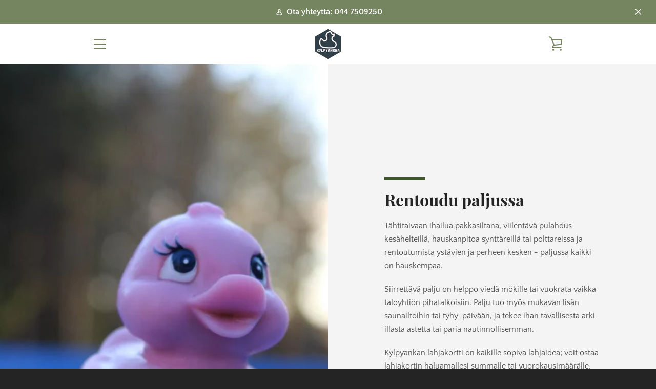

--- FILE ---
content_type: text/html; charset=utf-8
request_url: https://vuokrataanpalju.fi/
body_size: 16674
content:


<!doctype html>
<html class="supports-no-js " lang="fi">
<head>
  <meta charset="utf-8">

  <meta http-equiv="X-UA-Compatible" content="IE=edge,chrome=1">
  <meta name="viewport" content="width=device-width,initial-scale=1">
  <meta name="theme-color" content="#3c5629">
  <link rel="canonical" href="https://vuokrataanpalju.fi/">

  
    <link rel="shortcut icon" href="//vuokrataanpalju.fi/cdn/shop/files/logo-kylpyankka-web_32x32.png?v=1613150122" type="image/png">
  

  <title>
    Kylpyankka vuokraa paljut Auranmaalla &ndash; Vuokrataan palju
  </title>

  
    <meta name="description" content="Kylpyankan paljut ovat laadukkaita uusia paljuja Auranmaalla. Pesty ja desinfioitu puolestasi.">
  

  <!-- /snippets/social-meta-tags.liquid -->




<meta property="og:site_name" content="Vuokrataan palju">
<meta property="og:url" content="https://vuokrataanpalju.fi/">
<meta property="og:title" content="Kylpyankka vuokraa paljut Auranmaalla">
<meta property="og:type" content="website">
<meta property="og:description" content="Kylpyankan paljut ovat laadukkaita uusia paljuja Auranmaalla. Pesty ja desinfioitu puolestasi.">

<meta property="og:image" content="http://vuokrataanpalju.fi/cdn/shop/files/logo-kylpyankka-web_1200x1200.png?v=1613150122">
<meta property="og:image:secure_url" content="https://vuokrataanpalju.fi/cdn/shop/files/logo-kylpyankka-web_1200x1200.png?v=1613150122">


<meta name="twitter:card" content="summary_large_image">
<meta name="twitter:title" content="Kylpyankka vuokraa paljut Auranmaalla">
<meta name="twitter:description" content="Kylpyankan paljut ovat laadukkaita uusia paljuja Auranmaalla. Pesty ja desinfioitu puolestasi.">


  <script>window.performance && window.performance.mark && window.performance.mark('shopify.content_for_header.start');</script><meta id="shopify-digital-wallet" name="shopify-digital-wallet" content="/4047700097/digital_wallets/dialog">
<script async="async" src="/checkouts/internal/preloads.js?locale=fi-FI"></script>
<script id="shopify-features" type="application/json">{"accessToken":"6da3d4c67373594ea057969f1dbe24af","betas":["rich-media-storefront-analytics"],"domain":"vuokrataanpalju.fi","predictiveSearch":true,"shopId":4047700097,"locale":"fi"}</script>
<script>var Shopify = Shopify || {};
Shopify.shop = "vuokrataan-palju.myshopify.com";
Shopify.locale = "fi";
Shopify.currency = {"active":"EUR","rate":"1.0"};
Shopify.country = "FI";
Shopify.theme = {"name":"Narrative","id":44161204353,"schema_name":"Narrative","schema_version":"9.0.2","theme_store_id":829,"role":"main"};
Shopify.theme.handle = "null";
Shopify.theme.style = {"id":null,"handle":null};
Shopify.cdnHost = "vuokrataanpalju.fi/cdn";
Shopify.routes = Shopify.routes || {};
Shopify.routes.root = "/";</script>
<script type="module">!function(o){(o.Shopify=o.Shopify||{}).modules=!0}(window);</script>
<script>!function(o){function n(){var o=[];function n(){o.push(Array.prototype.slice.apply(arguments))}return n.q=o,n}var t=o.Shopify=o.Shopify||{};t.loadFeatures=n(),t.autoloadFeatures=n()}(window);</script>
<script id="shop-js-analytics" type="application/json">{"pageType":"index"}</script>
<script defer="defer" async type="module" src="//vuokrataanpalju.fi/cdn/shopifycloud/shop-js/modules/v2/client.init-shop-cart-sync_DKhnum64.fi.esm.js"></script>
<script defer="defer" async type="module" src="//vuokrataanpalju.fi/cdn/shopifycloud/shop-js/modules/v2/chunk.common_DEKG4XRO.esm.js"></script>
<script type="module">
  await import("//vuokrataanpalju.fi/cdn/shopifycloud/shop-js/modules/v2/client.init-shop-cart-sync_DKhnum64.fi.esm.js");
await import("//vuokrataanpalju.fi/cdn/shopifycloud/shop-js/modules/v2/chunk.common_DEKG4XRO.esm.js");

  window.Shopify.SignInWithShop?.initShopCartSync?.({"fedCMEnabled":true,"windoidEnabled":true});

</script>
<script id="__st">var __st={"a":4047700097,"offset":7200,"reqid":"4df0e07a-860e-4c79-8c14-88c500aba54b-1768884119","pageurl":"vuokrataanpalju.fi\/","u":"63a8da841be8","p":"home"};</script>
<script>window.ShopifyPaypalV4VisibilityTracking = true;</script>
<script id="captcha-bootstrap">!function(){'use strict';const t='contact',e='account',n='new_comment',o=[[t,t],['blogs',n],['comments',n],[t,'customer']],c=[[e,'customer_login'],[e,'guest_login'],[e,'recover_customer_password'],[e,'create_customer']],r=t=>t.map((([t,e])=>`form[action*='/${t}']:not([data-nocaptcha='true']) input[name='form_type'][value='${e}']`)).join(','),a=t=>()=>t?[...document.querySelectorAll(t)].map((t=>t.form)):[];function s(){const t=[...o],e=r(t);return a(e)}const i='password',u='form_key',d=['recaptcha-v3-token','g-recaptcha-response','h-captcha-response',i],f=()=>{try{return window.sessionStorage}catch{return}},m='__shopify_v',_=t=>t.elements[u];function p(t,e,n=!1){try{const o=window.sessionStorage,c=JSON.parse(o.getItem(e)),{data:r}=function(t){const{data:e,action:n}=t;return t[m]||n?{data:e,action:n}:{data:t,action:n}}(c);for(const[e,n]of Object.entries(r))t.elements[e]&&(t.elements[e].value=n);n&&o.removeItem(e)}catch(o){console.error('form repopulation failed',{error:o})}}const l='form_type',E='cptcha';function T(t){t.dataset[E]=!0}const w=window,h=w.document,L='Shopify',v='ce_forms',y='captcha';let A=!1;((t,e)=>{const n=(g='f06e6c50-85a8-45c8-87d0-21a2b65856fe',I='https://cdn.shopify.com/shopifycloud/storefront-forms-hcaptcha/ce_storefront_forms_captcha_hcaptcha.v1.5.2.iife.js',D={infoText:'hCaptchan suojaama',privacyText:'Tietosuoja',termsText:'Ehdot'},(t,e,n)=>{const o=w[L][v],c=o.bindForm;if(c)return c(t,g,e,D).then(n);var r;o.q.push([[t,g,e,D],n]),r=I,A||(h.body.append(Object.assign(h.createElement('script'),{id:'captcha-provider',async:!0,src:r})),A=!0)});var g,I,D;w[L]=w[L]||{},w[L][v]=w[L][v]||{},w[L][v].q=[],w[L][y]=w[L][y]||{},w[L][y].protect=function(t,e){n(t,void 0,e),T(t)},Object.freeze(w[L][y]),function(t,e,n,w,h,L){const[v,y,A,g]=function(t,e,n){const i=e?o:[],u=t?c:[],d=[...i,...u],f=r(d),m=r(i),_=r(d.filter((([t,e])=>n.includes(e))));return[a(f),a(m),a(_),s()]}(w,h,L),I=t=>{const e=t.target;return e instanceof HTMLFormElement?e:e&&e.form},D=t=>v().includes(t);t.addEventListener('submit',(t=>{const e=I(t);if(!e)return;const n=D(e)&&!e.dataset.hcaptchaBound&&!e.dataset.recaptchaBound,o=_(e),c=g().includes(e)&&(!o||!o.value);(n||c)&&t.preventDefault(),c&&!n&&(function(t){try{if(!f())return;!function(t){const e=f();if(!e)return;const n=_(t);if(!n)return;const o=n.value;o&&e.removeItem(o)}(t);const e=Array.from(Array(32),(()=>Math.random().toString(36)[2])).join('');!function(t,e){_(t)||t.append(Object.assign(document.createElement('input'),{type:'hidden',name:u})),t.elements[u].value=e}(t,e),function(t,e){const n=f();if(!n)return;const o=[...t.querySelectorAll(`input[type='${i}']`)].map((({name:t})=>t)),c=[...d,...o],r={};for(const[a,s]of new FormData(t).entries())c.includes(a)||(r[a]=s);n.setItem(e,JSON.stringify({[m]:1,action:t.action,data:r}))}(t,e)}catch(e){console.error('failed to persist form',e)}}(e),e.submit())}));const S=(t,e)=>{t&&!t.dataset[E]&&(n(t,e.some((e=>e===t))),T(t))};for(const o of['focusin','change'])t.addEventListener(o,(t=>{const e=I(t);D(e)&&S(e,y())}));const B=e.get('form_key'),M=e.get(l),P=B&&M;t.addEventListener('DOMContentLoaded',(()=>{const t=y();if(P)for(const e of t)e.elements[l].value===M&&p(e,B);[...new Set([...A(),...v().filter((t=>'true'===t.dataset.shopifyCaptcha))])].forEach((e=>S(e,t)))}))}(h,new URLSearchParams(w.location.search),n,t,e,['guest_login'])})(!0,!0)}();</script>
<script integrity="sha256-4kQ18oKyAcykRKYeNunJcIwy7WH5gtpwJnB7kiuLZ1E=" data-source-attribution="shopify.loadfeatures" defer="defer" src="//vuokrataanpalju.fi/cdn/shopifycloud/storefront/assets/storefront/load_feature-a0a9edcb.js" crossorigin="anonymous"></script>
<script data-source-attribution="shopify.dynamic_checkout.dynamic.init">var Shopify=Shopify||{};Shopify.PaymentButton=Shopify.PaymentButton||{isStorefrontPortableWallets:!0,init:function(){window.Shopify.PaymentButton.init=function(){};var t=document.createElement("script");t.src="https://vuokrataanpalju.fi/cdn/shopifycloud/portable-wallets/latest/portable-wallets.fi.js",t.type="module",document.head.appendChild(t)}};
</script>
<script data-source-attribution="shopify.dynamic_checkout.buyer_consent">
  function portableWalletsHideBuyerConsent(e){var t=document.getElementById("shopify-buyer-consent"),n=document.getElementById("shopify-subscription-policy-button");t&&n&&(t.classList.add("hidden"),t.setAttribute("aria-hidden","true"),n.removeEventListener("click",e))}function portableWalletsShowBuyerConsent(e){var t=document.getElementById("shopify-buyer-consent"),n=document.getElementById("shopify-subscription-policy-button");t&&n&&(t.classList.remove("hidden"),t.removeAttribute("aria-hidden"),n.addEventListener("click",e))}window.Shopify?.PaymentButton&&(window.Shopify.PaymentButton.hideBuyerConsent=portableWalletsHideBuyerConsent,window.Shopify.PaymentButton.showBuyerConsent=portableWalletsShowBuyerConsent);
</script>
<script data-source-attribution="shopify.dynamic_checkout.cart.bootstrap">document.addEventListener("DOMContentLoaded",(function(){function t(){return document.querySelector("shopify-accelerated-checkout-cart, shopify-accelerated-checkout")}if(t())Shopify.PaymentButton.init();else{new MutationObserver((function(e,n){t()&&(Shopify.PaymentButton.init(),n.disconnect())})).observe(document.body,{childList:!0,subtree:!0})}}));
</script>

<script>window.performance && window.performance.mark && window.performance.mark('shopify.content_for_header.end');</script>

  



<style>@font-face {
  font-family: "Playfair Display";
  font-weight: 700;
  font-style: normal;
  src: url("//vuokrataanpalju.fi/cdn/fonts/playfair_display/playfairdisplay_n7.592b3435e0fff3f50b26d410c73ae7ec893f6910.woff2") format("woff2"),
       url("//vuokrataanpalju.fi/cdn/fonts/playfair_display/playfairdisplay_n7.998b1417dec711058cce2abb61a0b8c59066498f.woff") format("woff");
}

  @font-face {
  font-family: "Quattrocento Sans";
  font-weight: 400;
  font-style: normal;
  src: url("//vuokrataanpalju.fi/cdn/fonts/quattrocento_sans/quattrocentosans_n4.ce5e9bf514e68f53bdd875976847cf755c702eaa.woff2") format("woff2"),
       url("//vuokrataanpalju.fi/cdn/fonts/quattrocento_sans/quattrocentosans_n4.44bbfb57d228eb8bb083d1f98e7d96e16137abce.woff") format("woff");
}

/* ------------------------ Critical Helper Classes ------------------------- */
.critical-hide {
  display: none;
}

.critical-clear {
  opacity: 0;
  visibility: hidden;
}

.drawer-cover {
  opacity: 0;
}

.main-content .shopify-section {
  display: none;
}

.main-content .shopify-section:first-child {
  display: inherit;
}

body:not(.template-index) .main-content {
  opacity: 0;
}


/* ----------------------------- Global Styles ------------------------------ */
*, *::before, *::after {
  box-sizing: border-box;
}

html {
  font-size: 62.5%;
  background-color: #ffffff;
}

body {
  margin: 0;
  font-size: 1.6rem;
  font-family: "Quattrocento Sans", sans-serif;
  font-style: normal;
  font-weight: 400;
  color: #4a4a4a;
  line-height: 1.625;
}

.page-width {
  max-width: 980px;
  padding: 0 20px;
  margin: 0 auto;
}

/* ---------------------------- Helper Classes ------------------------------ */
.visually-hidden,
.icon__fallback-text {
  position: absolute !important;
  overflow: hidden;
  clip: rect(0 0 0 0);
  height: 1px;
  width: 1px;
  padding: 0;
  border: 0;
}

/* ----------------------------- Typography --------------------------------- */
body {
  -webkit-font-smoothing: antialiased;
  -webkit-text-size-adjust: 100%;
}

.h4 {
  letter-spacing: inherit;
  text-transform: inherit;
  font-family: "Playfair Display", serif;
  font-style: normal;
  font-weight: 700;
}


.h4 a {
  color: inherit;
  text-decoration: none;
  font-weight: inherit;
}

.h4 {
  font-size: 2.2rem;
}

@media only screen and (min-width: 750px) {
  .h4 {
    font-size: 2.4rem;
    line-height: 1.5;
  }
}

/* ------------------------------ Buttons ----------------------------------- */
.btn,
.btn--secondary {
  -moz-user-select: "none";
  -ms-user-select: "none";
  -webkit-user-select: "none";
  user-select: "none";
  -webkit-appearance: none;
  -moz-appearance: none;
  appearance: none;
  display: inline-block;
  position: relative;
  width: auto;
  background-color: #3c5629;
  border-radius: 0;
  color: #ffffff;
  border: 2px solid #3c5629;
  font-size: 1.4rem;
  font-weight: 700;
  letter-spacing: 1.5px;
  text-decoration: none;
  text-align: center;
  text-transform: uppercase;
  padding: 10px 30px;
  line-height: 2.2;
  vertical-align: middle;
  cursor: pointer;
  transition: outline 0.1s linear;
  box-sizing: border-box;
}

.btn--square {
  width: 50px;
  height: 50px;
  padding: 0;
  text-align: center;
  line-height: 50px;
}

.btn--clear {
  position: relative;
  background-color: transparent;
  border: 0;
  color: #4a4a4a;
  transition: 0.15s opacity ease-out;
}

.btn--clear:hover::after,
.btn--clear::after {
  outline: 0 !important;
}

.btn::after,
.btn--secondary::after {
  content: '';
  display: block;
  position: absolute;
  top: 0;
  left: 0;
  width: 100%;
  height: 100%;
  outline: 2px solid #3c5629;
  transition: outline 0.1s linear;
}

/* -------------------------------- Icons ----------------------------------- */
.icon {
  display: inline-block;
  width: 20px;
  height: 20px;
  vertical-align: middle;
}

/* ----------------------------- Site Header -------------------------------- */
.site-header {
  position: relative;
  transition: transform 0.25s ease-out;
  z-index: 10;
}

.site-header--transparent {
  position: absolute;
  top: 0;
  left: 0;
  right: 0;
  z-index: 10;
}

.site-header__wrapper {
  position: relative;
  min-height: 60px;
  width: 100%;
  background-color: #fff;
  z-index: 10;
}

.site-header--transparent .site-header__wrapper {
  background-color: transparent;
}

.site-header__wrapper svg {
  fill: #758560;
}

.site-header__wrapper--transitioning {
  transition: background-color 0.25s ease-out, margin-top 0.25s ease-out;
}

.announcement-bar {
  display: none;
  text-align: center;
  position: relative;
  text-decoration: none;
  z-index: 10;
}

.announcement-bar--visible {
  display: block;
}

.announcement-bar__message {
  font-size: 16px;
  font-weight: 700;
  padding: 10px 20px;
  margin-bottom: 0;
}

.announcement-bar__message .icon {
  fill: currentColor;
}

.announcement-bar__close {
  position: absolute;
  right: 20px;
  padding: 0;
  width: 30px;
  height: 30px;
  line-height: 100%;
  top: 50%;
  -ms-transform: translateY(-50%);
  -webkit-transform: translateY(-50%);
  transform: translateY(-50%);
}

.announcement-bar__close .icon {
  width: 12px;
  height: 12px;
  fill: currentColor;
}

.site-header-sections {
  display: -webkit-flex;
  display: -ms-flexbox;
  display: flex;
  width: 100%;
  -ms-flex-align: center;
  -webkit-align-items: center;
  -moz-align-items: center;
  -ms-align-items: center;
  -o-align-items: center;
  align-items: center;
  min-height: 60px;
}

.site-header__section--title {
  display: -webkit-flex;
  display: -ms-flexbox;
  display: flex;
  width: 100%;
  -webkit-justify-content: center;
  -ms-justify-content: center;
  justify-content: center;
}

.site-header__logo-wrapper {
  display: inline-block;
  margin: 0;
  padding: 10px 0;
  text-align: center;
  line-height: 1.2;
}

.site-header__logo {
  display: block;
}

.site-header__logo-image {
  display: block;
  margin: 0 auto;
}

.site-header--transparent .site-header__logo-image {
  display: none;
}

@media only screen and (max-width: 749px) {
  .site-header__logo-image {
    max-height: 30px;
  }
}

.site-header__logo-image--transparent {
  display: none;
}

.site-header--transparent .site-header__logo-image--transparent {
  display: block;
}

.navigation-open .site-header__logo-image--transparent,
html.supports-no-js .site-header__logo-image--transparent {
  display: none;
}

.site-header__cart svg {
  width: 22px;
  height: 30px;
  margin: -2px 0 0 -2px;
}

@media only screen and (min-width: 750px) {
  .site-header__cart svg {
    width: 26px;
  }
}

.site-header__cart::after {
  border-color: #4a4a4a;
}

.site-header__cart-bubble {
  position: absolute;
  top: 15px;
  right: 10px;
  width: 10px;
  height: 10px;
  background-color: #3c5629;
  border-radius: 50%;
  opacity: 0;
  transition: all 0.25s ease-out;
  -ms-transform: scale(0);
  -webkit-transform: scale(0);
  transform: scale(0);
}

@media only screen and (min-width: 750px) {
  .site-header__cart-bubble {
    top:15px;
    right: 9px;
  }
}

.site-header__cart .site-header__cart-bubble {
  top: 13px;
}

@media only screen and (min-width: 750px) {
  .site-header__cart .site-header__cart-bubble {
    top: 12px;
  }
}

.site-header__cart-bubble--visible {
  opacity: 1;
  -ms-transform: scale(1);
  -webkit-transform: scale(1);
  transform: scale(1);
}

.burger-icon {
  display: block;
  height: 2px;
  width: 16px;
  left: 50%;
  margin-left: -8px;
  background: #758560;
  position: absolute;
  transition: all 0.25s ease-out;
}

@media only screen and (min-width: 750px) {
  .burger-icon {
    height:2px;
    width: 24px;
    left: 50%;
    margin-left: -12px;
  }
}

.burger-icon--top {
  top: 18px;
}

@media only screen and (min-width: 750px) {
  .burger-icon--top {
    top: 16px;
  }
}

.site-header__navigation--active .burger-icon--top {
  top: 25px;
  transform: rotate(45deg);
}

.burger-icon--mid {
  top: 24px;
}

@media only screen and (min-width: 750px) {
  .burger-icon--mid {
    top: 24px;
  }
}

.site-header__navigation--active .burger-icon--mid {
  opacity: 0;
}

.burger-icon--bottom {
  top: 30px;
}

@media only screen and (min-width: 750px) {
  .burger-icon--bottom {
    top: 32px;
  }
}

.site-header__navigation--active .burger-icon--bottom {
  top: 25px;
  transform: rotate(-45deg);
}

.site-header__navigation {
  position: relative;
}

.site-header__navigation svg {
  width: 20px;
  height: 30px;
}

.site-header__navigation::after {
  border-color: #4a4a4a;
}

/* ----------------------------- Slideshow --------------------------------- */
.slideshow {
  display: -webkit-flex;
  display: -ms-flexbox;
  display: flex;
  width: 100%;
  position: relative;
  overflow: hidden;
  min-height: 300px;
  max-height: calc(100vh - 35px);
  background-color: #d9d9d9;
}

.slideshow--full .slideshow {
  height: calc(100vh - 35px);
}

@media only screen and (max-width: 749px) {
  .slideshow--adapt .slideshow {
    max-height: 125vw;
    min-height: 75vw;
  }
}

.slideshow__slides {
  margin: 0;
  padding: 0;
  list-style: none;
}

.slideshow__slide {
  position: absolute;
  height: 100%;
  width: 100%;
  opacity: 0;
  z-index: 0;
  transition: all 0.5s cubic-bezier(0, 0, 0, 1);
}

.slideshow__slide--active {
  transition: all 0.5s cubic-bezier(0, 0, 0, 1);
  opacity: 1;
  z-index: 2;
}

.slideshow__overlay::before {
  content: '';
  position: absolute;
  top: 0;
  right: 0;
  bottom: 0;
  left: 0;
  z-index: 3;
}

.slideshow__image {
  height: 100%;
  width: 100%;
  object-fit: cover;
  z-index: 1;
  transition: opacity 0.8s cubic-bezier(0.44, 0.13, 0.48, 0.87),filter 400ms,-webkit-filter 400ms;
  font-family: "object-fit: cover";
}

.slideshow__image .placeholder-svg {
  display: block;
  fill: rgba(74,74,74,0.35);
  background-color: #f1eee6;
  position: absolute;
  top: 50%;
  left: 50%;
  height: 100%;
  width: auto;
  max-height: none;
  max-width: none;
  -ms-transform: translate(-50%, -50%);
  -webkit-transform: translate(-50%, -50%);
  transform: translate(-50%, -50%);
}

.slideshow__image .placeholder-background {
  background-color: #faf9f6;
  position: absolute;
  top: 0;
  right: 0;
  bottom: 0;
  left: 0;
}

.slideshow__navigation {
  margin: 0;
  padding: 0;
  list-style: none;
}

.slideshow__text-content-mobile,
.slideshow__button-cta-single {
  display: none;
}

.slideshow__indicators {
  margin: 0;
  padding: 0;
  list-style: none;
}
</style>

  


<link title="theme" rel="preload" href="//vuokrataanpalju.fi/cdn/shop/t/2/assets/theme.scss.css?v=121995539719114293521698176834" as="style">
<noscript><link rel="stylesheet" href="//vuokrataanpalju.fi/cdn/shop/t/2/assets/theme.scss.css?v=121995539719114293521698176834"></noscript>

<script>
/*! loadCSS. [c]2017 Filament Group, Inc. MIT License */
!function(a){"use strict";var b=function(b,c,d){function e(a){return h.body?a():void setTimeout(function(){e(a)})}function f(){i.addEventListener&&i.removeEventListener("load",f);if(!Shopify.designMode)i.media=d||"all"}var g,h=a.document,i=h.createElement("link");if(c)g=c;else{var j=(h.body||h.getElementsByTagName("head")[0]).childNodes;g=j[j.length-1]}var k=h.styleSheets;i.rel="stylesheet",i.href=b,i.media=Shopify.designMode?d||"all":"only x",e(function(){g.parentNode.insertBefore(i,c?g:g.nextSibling)});var l=function(a){for(var b=i.href,c=k.length;c--;)if(k[c].href===b)return a();setTimeout(function(){l(a)})};return i.addEventListener&&i.addEventListener("load",f),i.onloadcssdefined=l,l(f),i};"undefined"!=typeof exports?exports.loadCSS=b:a.loadCSS=b}("undefined"!=typeof global?global:this);
/*! onloadCSS. (onload callback for loadCSS) [c]2017 Filament Group, Inc. MIT License */
function onloadCSS(a,b){function c(){!d&&b&&(d=!0,b.call(a))}var d;a.addEventListener&&a.addEventListener("load",c),a.attachEvent&&a.attachEvent("onload",c),"isApplicationInstalled"in navigator&&"onloadcssdefined"in a&&a.onloadcssdefined(c)}

// Insert our stylesheet before our preload <link> tag
var preload = document.querySelector('link[href="//vuokrataanpalju.fi/cdn/shop/t/2/assets/theme.scss.css?v=121995539719114293521698176834"]');
var stylesheet = loadCSS('//vuokrataanpalju.fi/cdn/shop/t/2/assets/theme.scss.css?v=121995539719114293521698176834', preload);
// Create a property to easily detect if the stylesheet is done loading
onloadCSS(stylesheet, function() { stylesheet.loaded = true; });
</script>

  <script>
    var theme = {
      stylesheet: "//vuokrataanpalju.fi/cdn/shop/t/2/assets/theme.scss.css?v=121995539719114293521698176834",
      modelViewerUiSprite: "//vuokrataanpalju.fi/cdn/shop/t/2/assets/model-viewer-ui-sprite.svg?v=51012726060321609211587068593",
      plyrSprite: "//vuokrataanpalju.fi/cdn/shop/t/2/assets/plyr-sprite.svg?v=50389300931231853141587068593",
      strings: {
        addToCart: "Lisää ostoskoriin",
        soldOut: "Loppuunmyyty",
        unavailable: "Ei käytettävissä",
        addItemSuccess: "Tuote lisätty ostoskoriin!",
        viewCart: "Katso ostoskori",
        cartError: "Ostoskorisi päivityksessä tapahtui virhe. Yritä uudelleen.",
        cartQuantityError: "Voit lisätä ostoskoriisi vain [quantity] kpl tuotetta [title].",
        regularPrice: "Normaalihinta",
        salePrice: "Myyntihinta",
        unitPrice: "Yksikköhinta",
        unitPriceSeparator: "kohti",
        newsletter: {
          blankError: "Sähköposti ei voi olla tyhjä.",
          invalidError: "Anna kelvollinen sähköpostiosoite."
        },
        map: {
          zeroResults: "Tälle osoitteelle ei löytynyt tuloksia",
          overQueryLimit: "Olet ylittänyt Google API: n käyttörajan. Harkitse päivitystä \u003ca href=\"https:\/\/developers.google.com\/maps\/premium\/usage-limits\"\u003ePremium-sopimukseen\u003c\/a\u003e.",
          authError: "Google Mapsin API-avaimen tunnistamisessa oli ongelma.",
          addressError: "Virhe etsittäessä tätä osoitetta"
        },
        slideshow: {
          loadSlideA11yString: "Lataa dia [slide_number]",
          activeSlideA11yString: "Dia [slide_number], nykyinen"
        }
      },
      isOnline: true,
      moneyFormat: "€{{amount_with_comma_separator}}",
      mediaQuerySmall: 750,
      mediaQueryMedium: 990
    };

    

    document.documentElement.className = document.documentElement.className.replace('supports-no-js', '');
  </script>

  <script src="//vuokrataanpalju.fi/cdn/shop/t/2/assets/lazysizes.min.js?v=41644173127543473891587068592" async="async"></script>
  <script src="//vuokrataanpalju.fi/cdn/shop/t/2/assets/vendor.min.js?v=80505636303242466691648042975" defer="defer"></script>
  <script src="//vuokrataanpalju.fi/cdn/shop/t/2/assets/theme.min.js?v=92784509768510877531587068595" defer="defer"></script>
  <script src="//vuokrataanpalju.fi/cdn/shop/t/2/assets/custom.js?v=101612360477050417211587068590" defer="defer"></script>
<link href="https://monorail-edge.shopifysvc.com" rel="dns-prefetch">
<script>(function(){if ("sendBeacon" in navigator && "performance" in window) {try {var session_token_from_headers = performance.getEntriesByType('navigation')[0].serverTiming.find(x => x.name == '_s').description;} catch {var session_token_from_headers = undefined;}var session_cookie_matches = document.cookie.match(/_shopify_s=([^;]*)/);var session_token_from_cookie = session_cookie_matches && session_cookie_matches.length === 2 ? session_cookie_matches[1] : "";var session_token = session_token_from_headers || session_token_from_cookie || "";function handle_abandonment_event(e) {var entries = performance.getEntries().filter(function(entry) {return /monorail-edge.shopifysvc.com/.test(entry.name);});if (!window.abandonment_tracked && entries.length === 0) {window.abandonment_tracked = true;var currentMs = Date.now();var navigation_start = performance.timing.navigationStart;var payload = {shop_id: 4047700097,url: window.location.href,navigation_start,duration: currentMs - navigation_start,session_token,page_type: "index"};window.navigator.sendBeacon("https://monorail-edge.shopifysvc.com/v1/produce", JSON.stringify({schema_id: "online_store_buyer_site_abandonment/1.1",payload: payload,metadata: {event_created_at_ms: currentMs,event_sent_at_ms: currentMs}}));}}window.addEventListener('pagehide', handle_abandonment_event);}}());</script>
<script id="web-pixels-manager-setup">(function e(e,d,r,n,o){if(void 0===o&&(o={}),!Boolean(null===(a=null===(i=window.Shopify)||void 0===i?void 0:i.analytics)||void 0===a?void 0:a.replayQueue)){var i,a;window.Shopify=window.Shopify||{};var t=window.Shopify;t.analytics=t.analytics||{};var s=t.analytics;s.replayQueue=[],s.publish=function(e,d,r){return s.replayQueue.push([e,d,r]),!0};try{self.performance.mark("wpm:start")}catch(e){}var l=function(){var e={modern:/Edge?\/(1{2}[4-9]|1[2-9]\d|[2-9]\d{2}|\d{4,})\.\d+(\.\d+|)|Firefox\/(1{2}[4-9]|1[2-9]\d|[2-9]\d{2}|\d{4,})\.\d+(\.\d+|)|Chrom(ium|e)\/(9{2}|\d{3,})\.\d+(\.\d+|)|(Maci|X1{2}).+ Version\/(15\.\d+|(1[6-9]|[2-9]\d|\d{3,})\.\d+)([,.]\d+|)( \(\w+\)|)( Mobile\/\w+|) Safari\/|Chrome.+OPR\/(9{2}|\d{3,})\.\d+\.\d+|(CPU[ +]OS|iPhone[ +]OS|CPU[ +]iPhone|CPU IPhone OS|CPU iPad OS)[ +]+(15[._]\d+|(1[6-9]|[2-9]\d|\d{3,})[._]\d+)([._]\d+|)|Android:?[ /-](13[3-9]|1[4-9]\d|[2-9]\d{2}|\d{4,})(\.\d+|)(\.\d+|)|Android.+Firefox\/(13[5-9]|1[4-9]\d|[2-9]\d{2}|\d{4,})\.\d+(\.\d+|)|Android.+Chrom(ium|e)\/(13[3-9]|1[4-9]\d|[2-9]\d{2}|\d{4,})\.\d+(\.\d+|)|SamsungBrowser\/([2-9]\d|\d{3,})\.\d+/,legacy:/Edge?\/(1[6-9]|[2-9]\d|\d{3,})\.\d+(\.\d+|)|Firefox\/(5[4-9]|[6-9]\d|\d{3,})\.\d+(\.\d+|)|Chrom(ium|e)\/(5[1-9]|[6-9]\d|\d{3,})\.\d+(\.\d+|)([\d.]+$|.*Safari\/(?![\d.]+ Edge\/[\d.]+$))|(Maci|X1{2}).+ Version\/(10\.\d+|(1[1-9]|[2-9]\d|\d{3,})\.\d+)([,.]\d+|)( \(\w+\)|)( Mobile\/\w+|) Safari\/|Chrome.+OPR\/(3[89]|[4-9]\d|\d{3,})\.\d+\.\d+|(CPU[ +]OS|iPhone[ +]OS|CPU[ +]iPhone|CPU IPhone OS|CPU iPad OS)[ +]+(10[._]\d+|(1[1-9]|[2-9]\d|\d{3,})[._]\d+)([._]\d+|)|Android:?[ /-](13[3-9]|1[4-9]\d|[2-9]\d{2}|\d{4,})(\.\d+|)(\.\d+|)|Mobile Safari.+OPR\/([89]\d|\d{3,})\.\d+\.\d+|Android.+Firefox\/(13[5-9]|1[4-9]\d|[2-9]\d{2}|\d{4,})\.\d+(\.\d+|)|Android.+Chrom(ium|e)\/(13[3-9]|1[4-9]\d|[2-9]\d{2}|\d{4,})\.\d+(\.\d+|)|Android.+(UC? ?Browser|UCWEB|U3)[ /]?(15\.([5-9]|\d{2,})|(1[6-9]|[2-9]\d|\d{3,})\.\d+)\.\d+|SamsungBrowser\/(5\.\d+|([6-9]|\d{2,})\.\d+)|Android.+MQ{2}Browser\/(14(\.(9|\d{2,})|)|(1[5-9]|[2-9]\d|\d{3,})(\.\d+|))(\.\d+|)|K[Aa][Ii]OS\/(3\.\d+|([4-9]|\d{2,})\.\d+)(\.\d+|)/},d=e.modern,r=e.legacy,n=navigator.userAgent;return n.match(d)?"modern":n.match(r)?"legacy":"unknown"}(),u="modern"===l?"modern":"legacy",c=(null!=n?n:{modern:"",legacy:""})[u],f=function(e){return[e.baseUrl,"/wpm","/b",e.hashVersion,"modern"===e.buildTarget?"m":"l",".js"].join("")}({baseUrl:d,hashVersion:r,buildTarget:u}),m=function(e){var d=e.version,r=e.bundleTarget,n=e.surface,o=e.pageUrl,i=e.monorailEndpoint;return{emit:function(e){var a=e.status,t=e.errorMsg,s=(new Date).getTime(),l=JSON.stringify({metadata:{event_sent_at_ms:s},events:[{schema_id:"web_pixels_manager_load/3.1",payload:{version:d,bundle_target:r,page_url:o,status:a,surface:n,error_msg:t},metadata:{event_created_at_ms:s}}]});if(!i)return console&&console.warn&&console.warn("[Web Pixels Manager] No Monorail endpoint provided, skipping logging."),!1;try{return self.navigator.sendBeacon.bind(self.navigator)(i,l)}catch(e){}var u=new XMLHttpRequest;try{return u.open("POST",i,!0),u.setRequestHeader("Content-Type","text/plain"),u.send(l),!0}catch(e){return console&&console.warn&&console.warn("[Web Pixels Manager] Got an unhandled error while logging to Monorail."),!1}}}}({version:r,bundleTarget:l,surface:e.surface,pageUrl:self.location.href,monorailEndpoint:e.monorailEndpoint});try{o.browserTarget=l,function(e){var d=e.src,r=e.async,n=void 0===r||r,o=e.onload,i=e.onerror,a=e.sri,t=e.scriptDataAttributes,s=void 0===t?{}:t,l=document.createElement("script"),u=document.querySelector("head"),c=document.querySelector("body");if(l.async=n,l.src=d,a&&(l.integrity=a,l.crossOrigin="anonymous"),s)for(var f in s)if(Object.prototype.hasOwnProperty.call(s,f))try{l.dataset[f]=s[f]}catch(e){}if(o&&l.addEventListener("load",o),i&&l.addEventListener("error",i),u)u.appendChild(l);else{if(!c)throw new Error("Did not find a head or body element to append the script");c.appendChild(l)}}({src:f,async:!0,onload:function(){if(!function(){var e,d;return Boolean(null===(d=null===(e=window.Shopify)||void 0===e?void 0:e.analytics)||void 0===d?void 0:d.initialized)}()){var d=window.webPixelsManager.init(e)||void 0;if(d){var r=window.Shopify.analytics;r.replayQueue.forEach((function(e){var r=e[0],n=e[1],o=e[2];d.publishCustomEvent(r,n,o)})),r.replayQueue=[],r.publish=d.publishCustomEvent,r.visitor=d.visitor,r.initialized=!0}}},onerror:function(){return m.emit({status:"failed",errorMsg:"".concat(f," has failed to load")})},sri:function(e){var d=/^sha384-[A-Za-z0-9+/=]+$/;return"string"==typeof e&&d.test(e)}(c)?c:"",scriptDataAttributes:o}),m.emit({status:"loading"})}catch(e){m.emit({status:"failed",errorMsg:(null==e?void 0:e.message)||"Unknown error"})}}})({shopId: 4047700097,storefrontBaseUrl: "https://vuokrataanpalju.fi",extensionsBaseUrl: "https://extensions.shopifycdn.com/cdn/shopifycloud/web-pixels-manager",monorailEndpoint: "https://monorail-edge.shopifysvc.com/unstable/produce_batch",surface: "storefront-renderer",enabledBetaFlags: ["2dca8a86"],webPixelsConfigList: [{"id":"50790529","configuration":"{\"pixel_id\":\"308790173507076\",\"pixel_type\":\"facebook_pixel\",\"metaapp_system_user_token\":\"-\"}","eventPayloadVersion":"v1","runtimeContext":"OPEN","scriptVersion":"ca16bc87fe92b6042fbaa3acc2fbdaa6","type":"APP","apiClientId":2329312,"privacyPurposes":["ANALYTICS","MARKETING","SALE_OF_DATA"],"dataSharingAdjustments":{"protectedCustomerApprovalScopes":["read_customer_address","read_customer_email","read_customer_name","read_customer_personal_data","read_customer_phone"]}},{"id":"shopify-app-pixel","configuration":"{}","eventPayloadVersion":"v1","runtimeContext":"STRICT","scriptVersion":"0450","apiClientId":"shopify-pixel","type":"APP","privacyPurposes":["ANALYTICS","MARKETING"]},{"id":"shopify-custom-pixel","eventPayloadVersion":"v1","runtimeContext":"LAX","scriptVersion":"0450","apiClientId":"shopify-pixel","type":"CUSTOM","privacyPurposes":["ANALYTICS","MARKETING"]}],isMerchantRequest: false,initData: {"shop":{"name":"Vuokrataan palju","paymentSettings":{"currencyCode":"EUR"},"myshopifyDomain":"vuokrataan-palju.myshopify.com","countryCode":"FI","storefrontUrl":"https:\/\/vuokrataanpalju.fi"},"customer":null,"cart":null,"checkout":null,"productVariants":[],"purchasingCompany":null},},"https://vuokrataanpalju.fi/cdn","fcfee988w5aeb613cpc8e4bc33m6693e112",{"modern":"","legacy":""},{"shopId":"4047700097","storefrontBaseUrl":"https:\/\/vuokrataanpalju.fi","extensionBaseUrl":"https:\/\/extensions.shopifycdn.com\/cdn\/shopifycloud\/web-pixels-manager","surface":"storefront-renderer","enabledBetaFlags":"[\"2dca8a86\"]","isMerchantRequest":"false","hashVersion":"fcfee988w5aeb613cpc8e4bc33m6693e112","publish":"custom","events":"[[\"page_viewed\",{}]]"});</script><script>
  window.ShopifyAnalytics = window.ShopifyAnalytics || {};
  window.ShopifyAnalytics.meta = window.ShopifyAnalytics.meta || {};
  window.ShopifyAnalytics.meta.currency = 'EUR';
  var meta = {"page":{"pageType":"home","requestId":"4df0e07a-860e-4c79-8c14-88c500aba54b-1768884119"}};
  for (var attr in meta) {
    window.ShopifyAnalytics.meta[attr] = meta[attr];
  }
</script>
<script class="analytics">
  (function () {
    var customDocumentWrite = function(content) {
      var jquery = null;

      if (window.jQuery) {
        jquery = window.jQuery;
      } else if (window.Checkout && window.Checkout.$) {
        jquery = window.Checkout.$;
      }

      if (jquery) {
        jquery('body').append(content);
      }
    };

    var hasLoggedConversion = function(token) {
      if (token) {
        return document.cookie.indexOf('loggedConversion=' + token) !== -1;
      }
      return false;
    }

    var setCookieIfConversion = function(token) {
      if (token) {
        var twoMonthsFromNow = new Date(Date.now());
        twoMonthsFromNow.setMonth(twoMonthsFromNow.getMonth() + 2);

        document.cookie = 'loggedConversion=' + token + '; expires=' + twoMonthsFromNow;
      }
    }

    var trekkie = window.ShopifyAnalytics.lib = window.trekkie = window.trekkie || [];
    if (trekkie.integrations) {
      return;
    }
    trekkie.methods = [
      'identify',
      'page',
      'ready',
      'track',
      'trackForm',
      'trackLink'
    ];
    trekkie.factory = function(method) {
      return function() {
        var args = Array.prototype.slice.call(arguments);
        args.unshift(method);
        trekkie.push(args);
        return trekkie;
      };
    };
    for (var i = 0; i < trekkie.methods.length; i++) {
      var key = trekkie.methods[i];
      trekkie[key] = trekkie.factory(key);
    }
    trekkie.load = function(config) {
      trekkie.config = config || {};
      trekkie.config.initialDocumentCookie = document.cookie;
      var first = document.getElementsByTagName('script')[0];
      var script = document.createElement('script');
      script.type = 'text/javascript';
      script.onerror = function(e) {
        var scriptFallback = document.createElement('script');
        scriptFallback.type = 'text/javascript';
        scriptFallback.onerror = function(error) {
                var Monorail = {
      produce: function produce(monorailDomain, schemaId, payload) {
        var currentMs = new Date().getTime();
        var event = {
          schema_id: schemaId,
          payload: payload,
          metadata: {
            event_created_at_ms: currentMs,
            event_sent_at_ms: currentMs
          }
        };
        return Monorail.sendRequest("https://" + monorailDomain + "/v1/produce", JSON.stringify(event));
      },
      sendRequest: function sendRequest(endpointUrl, payload) {
        // Try the sendBeacon API
        if (window && window.navigator && typeof window.navigator.sendBeacon === 'function' && typeof window.Blob === 'function' && !Monorail.isIos12()) {
          var blobData = new window.Blob([payload], {
            type: 'text/plain'
          });

          if (window.navigator.sendBeacon(endpointUrl, blobData)) {
            return true;
          } // sendBeacon was not successful

        } // XHR beacon

        var xhr = new XMLHttpRequest();

        try {
          xhr.open('POST', endpointUrl);
          xhr.setRequestHeader('Content-Type', 'text/plain');
          xhr.send(payload);
        } catch (e) {
          console.log(e);
        }

        return false;
      },
      isIos12: function isIos12() {
        return window.navigator.userAgent.lastIndexOf('iPhone; CPU iPhone OS 12_') !== -1 || window.navigator.userAgent.lastIndexOf('iPad; CPU OS 12_') !== -1;
      }
    };
    Monorail.produce('monorail-edge.shopifysvc.com',
      'trekkie_storefront_load_errors/1.1',
      {shop_id: 4047700097,
      theme_id: 44161204353,
      app_name: "storefront",
      context_url: window.location.href,
      source_url: "//vuokrataanpalju.fi/cdn/s/trekkie.storefront.cd680fe47e6c39ca5d5df5f0a32d569bc48c0f27.min.js"});

        };
        scriptFallback.async = true;
        scriptFallback.src = '//vuokrataanpalju.fi/cdn/s/trekkie.storefront.cd680fe47e6c39ca5d5df5f0a32d569bc48c0f27.min.js';
        first.parentNode.insertBefore(scriptFallback, first);
      };
      script.async = true;
      script.src = '//vuokrataanpalju.fi/cdn/s/trekkie.storefront.cd680fe47e6c39ca5d5df5f0a32d569bc48c0f27.min.js';
      first.parentNode.insertBefore(script, first);
    };
    trekkie.load(
      {"Trekkie":{"appName":"storefront","development":false,"defaultAttributes":{"shopId":4047700097,"isMerchantRequest":null,"themeId":44161204353,"themeCityHash":"10619839141813015026","contentLanguage":"fi","currency":"EUR","eventMetadataId":"13a477fe-e837-47ef-950c-638a1804c8a1"},"isServerSideCookieWritingEnabled":true,"monorailRegion":"shop_domain","enabledBetaFlags":["65f19447"]},"Session Attribution":{},"S2S":{"facebookCapiEnabled":true,"source":"trekkie-storefront-renderer","apiClientId":580111}}
    );

    var loaded = false;
    trekkie.ready(function() {
      if (loaded) return;
      loaded = true;

      window.ShopifyAnalytics.lib = window.trekkie;

      var originalDocumentWrite = document.write;
      document.write = customDocumentWrite;
      try { window.ShopifyAnalytics.merchantGoogleAnalytics.call(this); } catch(error) {};
      document.write = originalDocumentWrite;

      window.ShopifyAnalytics.lib.page(null,{"pageType":"home","requestId":"4df0e07a-860e-4c79-8c14-88c500aba54b-1768884119","shopifyEmitted":true});

      var match = window.location.pathname.match(/checkouts\/(.+)\/(thank_you|post_purchase)/)
      var token = match? match[1]: undefined;
      if (!hasLoggedConversion(token)) {
        setCookieIfConversion(token);
        
      }
    });


        var eventsListenerScript = document.createElement('script');
        eventsListenerScript.async = true;
        eventsListenerScript.src = "//vuokrataanpalju.fi/cdn/shopifycloud/storefront/assets/shop_events_listener-3da45d37.js";
        document.getElementsByTagName('head')[0].appendChild(eventsListenerScript);

})();</script>
<script
  defer
  src="https://vuokrataanpalju.fi/cdn/shopifycloud/perf-kit/shopify-perf-kit-3.0.4.min.js"
  data-application="storefront-renderer"
  data-shop-id="4047700097"
  data-render-region="gcp-us-central1"
  data-page-type="index"
  data-theme-instance-id="44161204353"
  data-theme-name="Narrative"
  data-theme-version="9.0.2"
  data-monorail-region="shop_domain"
  data-resource-timing-sampling-rate="10"
  data-shs="true"
  data-shs-beacon="true"
  data-shs-export-with-fetch="true"
  data-shs-logs-sample-rate="1"
  data-shs-beacon-endpoint="https://vuokrataanpalju.fi/api/collect"
></script>
</head>

<body id="kylpyankka-vuokraa-paljut-auranmaalla" class="template-index data-animations">

  <a class="visually-hidden skip-link" href="#MainContent">Ohita ja siirry sisältöön</a>

  <div id="shopify-section-header" class="shopify-section">
  <style>
    html:not(.supports-no-js) body:not(.navigation-open) .site-header--transparent:not(.site-header--fixed) .burger-icon {
      background-color: #ffffff;
    }

    html:not(.supports-no-js) body:not(.navigation-open) .site-header--transparent:not(.site-header--fixed) .site-header__cart .icon,
    html:not(.supports-no-js) body:not(.navigation-open) .site-header--transparent:not(.site-header--fixed) .site-header__bag .icon {
      fill: #ffffff;
    }

    html:not(.supports-no-js) body:not(.navigation-open) .site-header--transparent:not(.site-header--fixed) a.site-header__logo {
      color: #ffffff;
    }

    html:not(.supports-no-js) body:not(.navigation-open) .site-header--transparent:not(.site-header--fixed) .site-header__navigation::after,
    html:not(.supports-no-js) body:not(.navigation-open) .site-header--transparent:not(.site-header--fixed) .site-header__cart::after {
      border-color: #ffffff;
    }
  </style>

<div class="site-header site-header--homepage site-header--transparent" data-section-id="header" data-section-type="header-section" data-drawer-push  data-transparent-header="true">
  <header class="site-header__wrapper" role="banner">
    
      
        <style>
          .announcement-bar {
            background-color: #758560;
          }

          .announcement-bar--link:hover {
            

            
              
              background-color: #8a9b74;
            
          }

          .announcement-bar__message,
          .announcement-bar__close {
            color: #ffffff;
          }
        </style>

        
          <a href="tel:+358447509250" class="announcement-bar announcement-bar--link">
        

          <p class="announcement-bar__message page-width">
            
<svg aria-hidden="true" focusable="false" role="presentation" class="icon icon-silhouette" viewBox="0 0 64 64"><path d="M39.1 32.3L38 29.9c1.5-1.8 2.4-4.4 2.4-7.2 0-2.5 0-10.2-8.4-10.2s-8.4 7.4-8.4 10.2c0 2.8.9 5.3 2.4 7.2l-1.2 2.4c-3 .5-10.8 2.2-10.8 7.9V46l.4.5c2 2.7 10.7 4.5 17.6 4.5s15.6-1.8 17.6-4.5l.4-.5v-5.8c0-5.7-7.8-7.4-10.9-7.9zM32 16.6c2.9 0 4.4 1 4.4 6.2 0 3.4-2 6.2-4.4 6.2s-4.4-2.8-4.4-6.2c0-5.3 1.4-6.2 4.4-6.2zm14 27.8c-2 1-7.5 2.6-14 2.6s-13-1.6-14-2.6v-4.2c0-2.3 5.5-3.8 8.4-4.1l1.1-.1 1.8-3.6c.9.4 1.8.6 2.7.6s1.9-.2 2.7-.6l1.8 3.6 1.1.1c2.9.3 8.4 1.8 8.4 4.1v4.2z"/></svg>
            
            Ota yhteyttä: 044 7509250
          </p>
          <button class="announcement-bar__close btn btn--clear" aria-expanded="true"><svg aria-hidden="true" focusable="false" role="presentation" class="icon icon-close" viewBox="0 0 16.8 16.8"><path fill="#444" d="M16.8 1.5L15.4.1 8.4 7l-7-7L0 1.4l7 7-7 7 1.4 1.4 7-7 7 7 1.4-1.4-7-7z"/></svg></button>

        
          </a>
        

      
    

    <div class="site-header-sections page-width">
      <nav class="site-header__section site-header__section--button"
        data-site-navigation role="navigation"
      >
        <button class="site-header__navigation btn btn--clear btn--square"
          aria-expanded="false"
          data-navigation-button
        >
          <span class="burger-icon burger-icon--top"></span>
          <span class="burger-icon burger-icon--mid"></span>
          <span class="burger-icon burger-icon--bottom"></span>
          <span class="icon__fallback-text">Valikko</span>
        </button>
        <div class="navigation supports-no-js critical-hide" data-section-id="header" data-section-type="navigation" aria-hidden=true>
          <div class="navigation__container">
            <ul class="navigation__links">
              
                
                
                  <li class="navigation__link navigation__entrance-animation navigation__link--active">
                    <a href="/" aria-current="page">Kylpyankan etusivu</a>
                  </li>
                
              
                
                
                  <li class="navigation__link navigation__entrance-animation">
                    <a href="/pages/paljun-vuokrahinnasto">Paljun vuokrahinnasto</a>
                  </li>
                
              
                
                
                  <li class="navigation__link navigation__entrance-animation">
                    <a href="/pages/ohjeet-kylpytynnyrin-kayttoon">Ohjeet kylpytynnyrin käyttöön</a>
                  </li>
                
              
                
                
                  <li class="navigation__link navigation__entrance-animation">
                    <a href="/pages/kylpyankan-vuokrasopimusehdot">Kylpyankan vuokrasopimusehdot</a>
                  </li>
                
              
            </ul>

            <ul class="navigation__links">
              
              
            </ul>

            
              <div class="navigation__social-sharing navigation__entrance-animation">
                <div class="social-links social-links--large"><ul class="list--inline">
    

      

      
        <li class="social-links__icon">
          <a target="_blank" href="https://www.facebook.com/vuokrataanpalju/" title="Vuokrataan palju laitteella Facebook" tabindex="-1">
            <svg aria-hidden="true" focusable="false" role="presentation" class="icon icon-facebook" viewBox="0 0 8.4 20.6"><path fill="#444" d="M8.4 6H5.6V4.1c0-.7.5-.9.8-.9h2V0H5.6C2.5 0 1.8 2.4 1.8 3.9V6H0v3.3h1.8v9.3h3.8V9.3h2.5L8.4 6z"/></svg>
            <span class="icon__fallback-text">Facebook</span>
          </a>
        </li>
      

    

      

      

    

      

      

    

      

      

    

      

      

    

      

      

    

      

      

    

      

      

    
  </ul>
</div>

              </div>
            

            <div class="navigation__search navigation__entrance-animation">
  <form action="/search" method="get" role="search">
    <div class="input-group--underline">
      <input class="input-group__field" type="search" name="q" value="" placeholder="Hae" aria-label="Hae" tabindex="-1">
      <div class="input-group__btn">
        <button type="submit" class="btn btn--clear btn--square" tabindex="-1">
          <svg aria-hidden="true" focusable="false" role="presentation" class="icon icon-search" viewBox="0 0 21.4 21.4"><path fill="#444" d="M13.4 0c-4.4 0-8 3.6-8 8 0 1.8.6 3.5 1.7 4.9L0 20l1.4 1.4 7.1-7.1c1.4 1.1 3.1 1.7 4.9 1.7 4.4 0 8-3.6 8-8s-3.6-8-8-8zm0 14c-3.3 0-6-2.7-6-6s2.7-6 6-6 6 2.7 6 6-2.7 6-6 6z"/></svg>
          <span class="icon__fallback-text">Etsi uudestaan</span>
        </button>
      </div>
    </div>
  </form>
</div>

          </div>
        </div>
      </nav>
      <div class="site-header__section site-header__section--title">
        
        
          <h1 class="site-header__logo-wrapper h4" itemscope itemtype="http://schema.org/Organization">
        

        <a href="/" itemprop="url" class="site-header__logo">
            <style>
              .site-header__logo-image {
                height: 60px;
              }
            </style>

            <img class="site-header__logo-image" src="//vuokrataanpalju.fi/cdn/shop/files/logo-kylpyankka-web_x60.png?v=1613150122" srcset="//vuokrataanpalju.fi/cdn/shop/files/logo-kylpyankka-web_x60.png?v=1613150122 1x, //vuokrataanpalju.fi/cdn/shop/files/logo-kylpyankka-web_x60@2x.png?v=1613150122 2x" alt="Kylpyankka vuokaa paljut Auranmaalla" itemprop="logo">

            
              

              <img class="site-header__logo-image site-header__logo-image--transparent" src="//vuokrataanpalju.fi/cdn/shop/files/logo-kylpyankka-web_x60.png?v=1613150122" srcset="//vuokrataanpalju.fi/cdn/shop/files/logo-kylpyankka-web_x60.png?v=1613150122 1x, //vuokrataanpalju.fi/cdn/shop/files/logo-kylpyankka-web_x60@2x.png?v=1613150122 2x" alt="Kylpyankka vuokaa paljut Auranmaalla"
                      itemprop="logo">
            
          
        </a>

        
          </h1>
        
      </div>
      <div class="site-header__section site-header__section--button">
        <a href="/cart" class="btn btn--clear btn--square btn--hover-scale site-header__cart ajax-cart__toggle" aria-expanded="false">
          <svg aria-hidden="true" focusable="false" role="presentation" class="icon icon-header-cart" viewBox="0 0 24.3 26"><path d="M22.6 21.5v-2H7.9c-.2 0-.4-.1-.4-.1 0-.1 0-.3.2-.5l2.3-2.1 13.2-1.4 1.1-10h-18L4.6 1 .5 0 0 1.9l3.1.7 5.2 13-2 1.8c-.8.7-1 1.8-.7 2.7.4.9 1.2 1.4 2.3 1.4h14.7zM7.1 7.4H22l-.7 6.2-11.2 1.2-3-7.4z"/><ellipse cx="8.1" cy="24.4" rx="1.6" ry="1.6"/><ellipse cx="21.7" cy="24.4" rx="1.6" ry="1.6"/></svg>
          <span class="icon__fallback-text">Katso ostoskori</span>
          <span class="site-header__cart-bubble"></span>
        </a>
      </div>
    </div>
  </header>
</div>


</div>

  <div class="main-content" data-drawer-push>
    <div class="main-content__wrapper">
      <main class="content-for-layout" id="MainContent" role="main">
        <!-- BEGIN content_for_index --><div id="shopify-section-feature-row-0" class="shopify-section index-section index-section--image-with-text">

<style>
  .feature-row--feature-row-0 {
    
      background-color: #f3f4f3;
    
  }

  
</style>


  <style>
    .feature-row__image--feature-row-0 {
      background-position: top center;
    }
  </style>




<div class="feature-row feature-row--feature-row-0 feature-row--large feature-row__image-crop--none" data-section-id="feature-row-0" data-section-type="feature-row">
  
    
  <div class="feature-row__item feature-row__image-wrapper">
    
      <div class="feature-row__image feature-row__image--feature-row-0 lazyload" data-sizes="auto" data-bgset="
    //vuokrataanpalju.fi/cdn/shop/files/kylpyanjkka-vuokrataanpalju-pinkkitausta_180x.jpeg?v=1613155016 180w 120h,
    //vuokrataanpalju.fi/cdn/shop/files/kylpyanjkka-vuokrataanpalju-pinkkitausta_360x.jpeg?v=1613155016 360w 240h,
    //vuokrataanpalju.fi/cdn/shop/files/kylpyanjkka-vuokrataanpalju-pinkkitausta_540x.jpeg?v=1613155016 540w 360h,
    //vuokrataanpalju.fi/cdn/shop/files/kylpyanjkka-vuokrataanpalju-pinkkitausta_720x.jpeg?v=1613155016 720w 480h,
    //vuokrataanpalju.fi/cdn/shop/files/kylpyanjkka-vuokrataanpalju-pinkkitausta_900x.jpeg?v=1613155016 900w 600h,
    
    
    
    
    //vuokrataanpalju.fi/cdn/shop/files/kylpyanjkka-vuokrataanpalju-pinkkitausta.jpeg?v=1613155016 1024w 683h
"></div>

      <noscript>
        <div class="feature-row__image feature-row__image--feature-row-0" style="background-image: //vuokrataanpalju.fi/cdn/shop/files/kylpyanjkka-vuokrataanpalju-pinkkitausta.jpeg?v=1613155016"></div>
      </noscript>
    
  </div>

  

  <div class="feature-row__item feature-row__text">
    
      <h2 class="feature-row__heading h3 separator" data-animate>Rentoudu paljussa</h2>
    
    
      <div class="rte-setting featured-row__subtext"><p>Tähtitaivaan ihailua pakkasiltana, viilentävä pulahdus kesähelteillä, hauskanpitoa synttäreillä tai polttareissa ja rentoutumista ystävien ja perheen kesken - paljussa kaikki on hauskempaa. </p><p>Siirrettävä palju on helppo viedä mökille tai vuokrata vaikka taloyhtiön pihatalkoisiin. Palju tuo myös mukavan lisän saunailtoihin tai tyhy-päivään, ja tekee ihan tavallisesta arki-illasta astetta tai paria nautinnollisemman.</p><p>Kylpyankan lahjakortti on kaikille sopiva lahjaidea; voit ostaa lahjakortin haluamallesi summalle tai vuorokausimäärälle. </p><p></p></div>
    
    
  </div>

  
</div>


</div><div id="shopify-section-1587627728933" class="shopify-section index-section index-section--image-with-text">

<style>
  .feature-row--1587627728933 {
    
      background-color: #f3f4f3;
    
  }

  
    @media screen and (min-width: 750px) {
      .feature-row--1587627728933 .feature-row__image-wrapper {
        background-color: #ffffff;
      }
    }
  
</style>


  <style>
    .feature-row__image--1587627728933 {
      background-position: center right;
    }
  </style>




<div class="feature-row feature-row--1587627728933 feature-row--small feature-row__image-crop--circle" data-section-id="1587627728933" data-section-type="feature-row">
  

  <div class="feature-row__item feature-row__text">
    
      <h2 class="feature-row__heading h3 separator" data-animate>Vuokraa palju näin</h2>
    
    
      <div class="rte-setting featured-row__subtext"><p>Kylpyankalla on vuokrattavana kaksi samanlaista paljua. </p><p>Soita tai lähetä WhatsApp-viesti numeroon <a href="tel:+358447509250" title="tel:+358447509250">044 7509250</a>/Jari ja tiedustele paljun saatavuutta haluamanasi ajankohtana. Ilmoita myös toivomasi vuokra-ajan pituus. </p><p></p><p>Varatessasi saat ohjeet paljun noutopaikasta ja -ajankohdasta. Mikäli et pääse noutamaan paljua Riihikoskelta itse, toimituksesta veloitetaan erikseen. </p><p></p><p>Tutustu <a href="/pages/paljun-vuokrahinnasto" title="Kylpyankan paljun vuokrahinnasto">hinnastoon</a> ja <a href="/pages/kylpyankan-vuokrasopimusehdot" title="Kylpyankan vuokrasopimusehdot">vuokraehtoihin.</a></p></div>
    
    
      <a href="/pages/paljun-vuokrahinnasto" class="btn feature-row__btn">
        Tutustu hinnastoon
      </a>
    
  </div>

  
    
  <div class="feature-row__item feature-row__image-wrapper">
    
      <div class="feature-row__image feature-row__image--1587627728933 feature-row__image-crop lazyload" data-sizes="auto" data-bgset="
    //vuokrataanpalju.fi/cdn/shop/files/kylpyanjkka-vuokrataanpalju-keltainenreunalla_180x.jpeg?v=1613155016 180w 120h,
    //vuokrataanpalju.fi/cdn/shop/files/kylpyanjkka-vuokrataanpalju-keltainenreunalla_360x.jpeg?v=1613155016 360w 240h,
    //vuokrataanpalju.fi/cdn/shop/files/kylpyanjkka-vuokrataanpalju-keltainenreunalla_540x.jpeg?v=1613155016 540w 360h,
    //vuokrataanpalju.fi/cdn/shop/files/kylpyanjkka-vuokrataanpalju-keltainenreunalla_720x.jpeg?v=1613155016 720w 480h,
    //vuokrataanpalju.fi/cdn/shop/files/kylpyanjkka-vuokrataanpalju-keltainenreunalla_900x.jpeg?v=1613155016 900w 600h,
    
    
    
    
    //vuokrataanpalju.fi/cdn/shop/files/kylpyanjkka-vuokrataanpalju-keltainenreunalla.jpeg?v=1613155016 1024w 683h
"></div>

      <noscript>
        <div class="feature-row__image feature-row__image--1587627728933 feature-row__image-crop" style="background-image: //vuokrataanpalju.fi/cdn/shop/files/kylpyanjkka-vuokrataanpalju-keltainenreunalla.jpeg?v=1613155016"></div>
      </noscript>
    
  </div>

  
</div>


</div><div id="shopify-section-1590674206228" class="shopify-section index-section index-section--image-with-text">

<style>
  .feature-row--1590674206228 {
    
      background-color: #f3f4f3;
    
  }

  
    @media screen and (min-width: 750px) {
      .feature-row--1590674206228 .feature-row__image-wrapper {
        background-color: #ffffff;
      }
    }
  
</style>


  <style>
    .feature-row__image--1590674206228 {
      background-position: center center;
    }
  </style>




<div class="feature-row feature-row--1590674206228 feature-row--medium feature-row__image-crop--circle" data-section-id="1590674206228" data-section-type="feature-row">
  

  <div class="feature-row__item feature-row__text">
    
      <h2 class="feature-row__heading h3 separator" data-animate>Hyvä tietää</h2>
    
    
      <div class="rte-setting featured-row__subtext"><p></p><p>Lämmitykseen olisi hyvä varata aikaa noin 2-3 tuntia.</p><p>Vaikka palju sopii koko perheen hauskanpitoon, älä koskaan jätä lapsia tai uimataidottomia valvomatta paljuun. Lue ohjeet paljun turvalliseen käyttöön alla olevasta linkistä. </p><p>Kylpyankka toimii Varsinais-Suomen alueella: Aura, Kyrö, Pöytyä, Yläne, Lieto, Riihikoski, Loimaa, Oripää, Koski Tl,  Turku, Nousiainen, Rusko, Naantali, Kaarina. </p></div>
    
    
      <a href="/pages/ohjeet-kylpytynnyrin-kayttoon" class="btn feature-row__btn">
        Ohjeet paljun käyttöön
      </a>
    
  </div>

  
    
  <div class="feature-row__item feature-row__image-wrapper">
    
      <div class="feature-row__image feature-row__image--1590674206228 feature-row__image-crop lazyload" data-sizes="auto" data-bgset="
    //vuokrataanpalju.fi/cdn/shop/files/kylpyankka-vuokrataanpalju-sukellus_180x.jpeg?v=1613155016 180w 120h,
    //vuokrataanpalju.fi/cdn/shop/files/kylpyankka-vuokrataanpalju-sukellus_360x.jpeg?v=1613155016 360w 240h,
    //vuokrataanpalju.fi/cdn/shop/files/kylpyankka-vuokrataanpalju-sukellus_540x.jpeg?v=1613155016 540w 360h,
    //vuokrataanpalju.fi/cdn/shop/files/kylpyankka-vuokrataanpalju-sukellus_720x.jpeg?v=1613155016 720w 480h,
    //vuokrataanpalju.fi/cdn/shop/files/kylpyankka-vuokrataanpalju-sukellus_900x.jpeg?v=1613155016 900w 600h,
    
    
    
    
    //vuokrataanpalju.fi/cdn/shop/files/kylpyankka-vuokrataanpalju-sukellus.jpeg?v=1613155016 1024w 683h
"></div>

      <noscript>
        <div class="feature-row__image feature-row__image--1590674206228 feature-row__image-crop" style="background-image: //vuokrataanpalju.fi/cdn/shop/files/kylpyankka-vuokrataanpalju-sukellus.jpeg?v=1613155016"></div>
      </noscript>
    
  </div>

  
</div>


</div><div id="shopify-section-1590672717120" class="shopify-section index-section index-section--gallery">
  <style>
    .image-bar--1590672717120 .image-bar__caption {
      color: #ffffff
    }

    .image-bar--1590672717120 .image-bar__overlay::after {
      background-color: #000000;
      opacity: 0.25;
    }
  </style>


<div class="image-bar image-bar--1590672717120 image-bar--small" data-section-id="1590672717120" data-section-type="gallery">
  
    <div class="image-bar__flex image-bar__3-column">

      

        <style>
          .image-bar__item--1590672717120-0 {
            background-position: center center;
          }
        </style>

        
          <div class="image-bar__item image-bar__item--1590672717120-0 lazyload"  data-bgset="
    //vuokrataanpalju.fi/cdn/shop/files/20200405_195500_180x.jpg?v=1613149455 180w 101h,
    //vuokrataanpalju.fi/cdn/shop/files/20200405_195500_360x.jpg?v=1613149455 360w 203h,
    //vuokrataanpalju.fi/cdn/shop/files/20200405_195500_540x.jpg?v=1613149455 540w 304h,
    //vuokrataanpalju.fi/cdn/shop/files/20200405_195500_720x.jpg?v=1613149455 720w 405h,
    //vuokrataanpalju.fi/cdn/shop/files/20200405_195500_900x.jpg?v=1613149455 900w 506h,
    //vuokrataanpalju.fi/cdn/shop/files/20200405_195500_1080x.jpg?v=1613149455 1080w 608h,
    //vuokrataanpalju.fi/cdn/shop/files/20200405_195500_1296x.jpg?v=1613149455 1296w 729h,
    //vuokrataanpalju.fi/cdn/shop/files/20200405_195500_1512x.jpg?v=1613149455 1512w 851h,
    //vuokrataanpalju.fi/cdn/shop/files/20200405_195500_1728x.jpg?v=1613149455 1728w 972h,
    //vuokrataanpalju.fi/cdn/shop/files/20200405_195500.jpg?v=1613149455 4032w 2268h
">
        

      

        <div class="image-bar__content image-bar__overlay">
          
        </div>

      
        </div>
      

      
        <div class="image-bar__text" data-animate>
          
<svg aria-hidden="true" focusable="false" role="presentation" class="icon icon-checkmark" viewBox="0 0 64 64"><path d="M49.3 19.3L28.6 39.9 17.1 28.8l-2.8 2.9 14.4 13.8 23.4-23.4z"/></svg>
          
          
            <h3 class="h2 text-title image-bar__caption">Helposti lämmitettävä</h2>
          
        </div>
      
    </div>
  
    <div class="image-bar__flex image-bar__3-column">

      

        <style>
          .image-bar__item--1590672717120-1 {
            background-position: center center;
          }
        </style>

        
          <div class="image-bar__item image-bar__item--1590672717120-1 lazyload"  data-bgset="
    //vuokrataanpalju.fi/cdn/shop/files/20200405_195447_180x.jpg?v=1613148701 180w 101h,
    //vuokrataanpalju.fi/cdn/shop/files/20200405_195447_360x.jpg?v=1613148701 360w 203h,
    //vuokrataanpalju.fi/cdn/shop/files/20200405_195447_540x.jpg?v=1613148701 540w 304h,
    //vuokrataanpalju.fi/cdn/shop/files/20200405_195447_720x.jpg?v=1613148701 720w 405h,
    //vuokrataanpalju.fi/cdn/shop/files/20200405_195447_900x.jpg?v=1613148701 900w 506h,
    //vuokrataanpalju.fi/cdn/shop/files/20200405_195447_1080x.jpg?v=1613148701 1080w 608h,
    //vuokrataanpalju.fi/cdn/shop/files/20200405_195447_1296x.jpg?v=1613148701 1296w 729h,
    //vuokrataanpalju.fi/cdn/shop/files/20200405_195447_1512x.jpg?v=1613148701 1512w 851h,
    //vuokrataanpalju.fi/cdn/shop/files/20200405_195447_1728x.jpg?v=1613148701 1728w 972h,
    //vuokrataanpalju.fi/cdn/shop/files/20200405_195447.jpg?v=1613148701 4032w 2268h
">
        

      

        <div class="image-bar__content image-bar__overlay">
          
        </div>

      
        </div>
      

      
        <div class="image-bar__text" data-animate>
          
<svg aria-hidden="true" focusable="false" role="presentation" class="icon icon-checkmark" viewBox="0 0 64 64"><path d="M49.3 19.3L28.6 39.9 17.1 28.8l-2.8 2.9 14.4 13.8 23.4-23.4z"/></svg>
          
          
            <h3 class="h2 text-title image-bar__caption">Kumman otat?</h2>
          
        </div>
      
    </div>
  
    <div class="image-bar__flex image-bar__3-column">

      

        <style>
          .image-bar__item--1590672717120-2 {
            background-position: center center;
          }
        </style>

        
          <div class="image-bar__item image-bar__item--1590672717120-2 lazyload"  data-bgset="
    //vuokrataanpalju.fi/cdn/shop/files/vuokraa-palju-karrypalju-1_180x.jpg?v=1613154749 180w 120h,
    //vuokrataanpalju.fi/cdn/shop/files/vuokraa-palju-karrypalju-1_360x.jpg?v=1613154749 360w 240h,
    //vuokrataanpalju.fi/cdn/shop/files/vuokraa-palju-karrypalju-1_540x.jpg?v=1613154749 540w 359h,
    
    
    
    
    
    
    //vuokrataanpalju.fi/cdn/shop/files/vuokraa-palju-karrypalju-1.jpg?v=1613154749 640w 426h
">
        

      

        <div class="image-bar__content image-bar__overlay">
          
        </div>

      
        </div>
      

      
        <div class="image-bar__text" data-animate>
          
<svg aria-hidden="true" focusable="false" role="presentation" class="icon icon-checkmark" viewBox="0 0 64 64"><path d="M49.3 19.3L28.6 39.9 17.1 28.8l-2.8 2.9 14.4 13.8 23.4-23.4z"/></svg>
          
          
            <h3 class="h2 text-title image-bar__caption">Vaivaton kuljettaa</h2>
          
        </div>
      
    </div>
  
</div>




</div><div id="shopify-section-1590673688808" class="shopify-section index-section index-section--gallery">
  <style>
    .image-bar--1590673688808 .image-bar__caption {
      color: #ffffff
    }

    .image-bar--1590673688808 .image-bar__overlay::after {
      background-color: #000000;
      opacity: 0.25;
    }
  </style>


<div class="image-bar image-bar--1590673688808 image-bar--medium" data-section-id="1590673688808" data-section-type="gallery">
  
    <div class="image-bar__flex image-bar__3-column">

      

        <style>
          .image-bar__item--1590673688808-0 {
            background-position: center center;
          }
        </style>

        
          <div class="image-bar__item image-bar__item--1590673688808-0 lazyload"  data-bgset="
    //vuokrataanpalju.fi/cdn/shop/files/vuokraa-palju-karrypalju-9_180x.jpg?v=1613154749 180w 119h,
    //vuokrataanpalju.fi/cdn/shop/files/vuokraa-palju-karrypalju-9_360x.jpg?v=1613154749 360w 239h,
    //vuokrataanpalju.fi/cdn/shop/files/vuokraa-palju-karrypalju-9_540x.jpg?v=1613154749 540w 358h,
    //vuokrataanpalju.fi/cdn/shop/files/vuokraa-palju-karrypalju-9_720x.jpg?v=1613154749 720w 478h,
    //vuokrataanpalju.fi/cdn/shop/files/vuokraa-palju-karrypalju-9_900x.jpg?v=1613154749 900w 597h,
    //vuokrataanpalju.fi/cdn/shop/files/vuokraa-palju-karrypalju-9_1080x.jpg?v=1613154749 1080w 717h,
    //vuokrataanpalju.fi/cdn/shop/files/vuokraa-palju-karrypalju-9_1296x.jpg?v=1613154749 1296w 860h,
    //vuokrataanpalju.fi/cdn/shop/files/vuokraa-palju-karrypalju-9_1512x.jpg?v=1613154749 1512w 1004h,
    
    //vuokrataanpalju.fi/cdn/shop/files/vuokraa-palju-karrypalju-9.jpg?v=1613154749 1600w 1062h
">
        

      

        <div class="image-bar__content image-bar__overlay">
          
        </div>

      
        </div>
      

      
        <div class="image-bar__text" data-animate>
          
<svg aria-hidden="true" focusable="false" role="presentation" class="icon icon-checkmark" viewBox="0 0 64 64"><path d="M49.3 19.3L28.6 39.9 17.1 28.8l-2.8 2.9 14.4 13.8 23.4-23.4z"/></svg>
          
          
            <h3 class="h2 text-title image-bar__caption">Mukavat istuimet</h2>
          
        </div>
      
    </div>
  
    <div class="image-bar__flex image-bar__3-column">

      

        <style>
          .image-bar__item--1590673688808-1 {
            background-position: center center;
          }
        </style>

        
          <div class="image-bar__item image-bar__item--1590673688808-1 lazyload"  data-bgset="
    //vuokrataanpalju.fi/cdn/shop/files/vuokraa-palju-karrypalju-7_180x.jpg?v=1613154749 180w 120h,
    //vuokrataanpalju.fi/cdn/shop/files/vuokraa-palju-karrypalju-7_360x.jpg?v=1613154749 360w 240h,
    //vuokrataanpalju.fi/cdn/shop/files/vuokraa-palju-karrypalju-7_540x.jpg?v=1613154749 540w 359h,
    
    
    
    
    
    
    //vuokrataanpalju.fi/cdn/shop/files/vuokraa-palju-karrypalju-7.jpg?v=1613154749 640w 426h
">
        

      

        <div class="image-bar__content image-bar__overlay">
          
        </div>

      
        </div>
      

      
        <div class="image-bar__text" data-animate>
          
<svg aria-hidden="true" focusable="false" role="presentation" class="icon icon-checkmark" viewBox="0 0 64 64"><path d="M49.3 19.3L28.6 39.9 17.1 28.8l-2.8 2.9 14.4 13.8 23.4-23.4z"/></svg>
          
          
            <h3 class="h2 text-title image-bar__caption">Helppo kulku</h2>
          
        </div>
      
    </div>
  
    <div class="image-bar__flex image-bar__3-column">

      

        <style>
          .image-bar__item--1590673688808-2 {
            background-position: center center;
          }
        </style>

        
          <div class="image-bar__item image-bar__item--1590673688808-2 lazyload"  data-bgset="
    //vuokrataanpalju.fi/cdn/shop/files/vuokraa-palju-karrypalju-4_180x.jpg?v=1613154749 180w 120h,
    //vuokrataanpalju.fi/cdn/shop/files/vuokraa-palju-karrypalju-4_360x.jpg?v=1613154749 360w 240h,
    //vuokrataanpalju.fi/cdn/shop/files/vuokraa-palju-karrypalju-4_540x.jpg?v=1613154749 540w 359h,
    
    
    
    
    
    
    //vuokrataanpalju.fi/cdn/shop/files/vuokraa-palju-karrypalju-4.jpg?v=1613154749 640w 426h
">
        

      

        <div class="image-bar__content image-bar__overlay">
          
        </div>

      
        </div>
      

      
        <div class="image-bar__text" data-animate>
          
<svg aria-hidden="true" focusable="false" role="presentation" class="icon icon-checkmark" viewBox="0 0 64 64"><path d="M49.3 19.3L28.6 39.9 17.1 28.8l-2.8 2.9 14.4 13.8 23.4-23.4z"/></svg>
          
          
            <h3 class="h2 text-title image-bar__caption">Vaivaton käyttöönotto</h2>
          
        </div>
      
    </div>
  
</div>




</div><div id="shopify-section-rich-text" class="shopify-section index-section index-section--rich-text"><div class="rich-text rich-text--rich-text" data-section-id="rich-text" data-section-type="rich-text">
  <div class="grid page-width">
    <div class="grid__item text-center medium-up--two-thirds medium-up--push-one-sixth">
      
        <h2 class="rich-text__heading separator
                   "
                   data-animate>
          Kylpyankan vuokrapalvelu
        </h2>
      

      
      <div class="rich-text__body-text rich-text__body-text--medium rte-setting">
        <p>Kylpyankan palvelun tuottaa: <br/>Länsimoottori Oy | Y-Tunnus: 2026092-6</p><p><a href="https://goo.gl/maps/s3iLbUEr54rjF5wh8" title="https://goo.gl/maps/s3iLbUEr54rjF5wh8">Tukikohdantie 1, 21870 Riihikoski</a></p><p></p><p>Tiedot yhteydenpitoa varten:</p><p><a href="mailto:info@kylpyankka.fi" title="mailto:info@kylpyankka.fi">info@kylpyankka.fi</a> | <a href="tel:050 3500234" title="tel:044 7509250">044 7509250</a> | <a href="http://m.me/vuokrataanpalju" title="http://m.me/vuokrataanpalju">Messenger</a></p><p></p><p><a href="/pages/toimitus-ja-maksuehdot" title="Toimitus- ja maksuehdot">Toimitus- ja maksuehdot</a></p>
      </div>
      
    </div>
  </div>
</div>


</div><!-- END content_for_index -->

      </main>

      <div id="shopify-section-footer" class="shopify-section">
<footer class="site-footer" role="contentinfo" data-section-type="footer" data-section-id="footer"  data-section-id="footer" data-section-type="footer">
  <div class="page-width">
    
      <div class="flex-footer flex-footer--full text-center">
        
          <div class="flex-footer__item flex-footer__item--menu" >
            
<ul class="site-footer__linklist">
                
              </ul>
            
          </div>
        

        
      </div>
    

    <div class="site-footer__bottom">
      
        <div class="site-footer__social-icons flex-footer__item--one-third">
          <div class="social-links"><ul class="list--inline">
    

      

      
        <li class="social-links__icon">
          <a target="_blank" href="https://www.facebook.com/vuokrataanpalju/" title="Vuokrataan palju laitteella Facebook" tabindex="-1">
            <svg aria-hidden="true" focusable="false" role="presentation" class="icon icon-facebook" viewBox="0 0 8.4 20.6"><path fill="#444" d="M8.4 6H5.6V4.1c0-.7.5-.9.8-.9h2V0H5.6C2.5 0 1.8 2.4 1.8 3.9V6H0v3.3h1.8v9.3h3.8V9.3h2.5L8.4 6z"/></svg>
            <span class="icon__fallback-text">Facebook</span>
          </a>
        </li>
      

    

      

      

    

      

      

    

      

      

    

      

      

    

      

      

    

      

      

    

      

      

    
  </ul>
</div>

        </div>
      

      <div class="site-footer__copyright flex-footer__item--one-third">
        <small>Tekijänoikeus &copy; 2026, <a href="/" title="">Vuokrataan palju</a>.</small>
        <small class="site-footer__powered-by">Shopify-verkkokaupat</small>
      </div><div class="site-footer__payment-icons flex-footer__item--one-third"></div></div>
  </div>

  
</footer>


</div>
    </div>
  </div>

  

  <ul hidden>
    <li id="a11y-refresh-page-message">Vaihtoehdon valinta päivittää koko sivun.</li>
    <li id="a11y-selection-message">Paina välilyöntinäppäintä ja tee sitten valinta nuolinäppäimillä.</li>
  </ul>
</body>
</html>


--- FILE ---
content_type: text/javascript
request_url: https://vuokrataanpalju.fi/cdn/shop/t/2/assets/custom.js?v=101612360477050417211587068590
body_size: -792
content:
//# sourceMappingURL=/cdn/shop/t/2/assets/custom.js.map?v=101612360477050417211587068590
